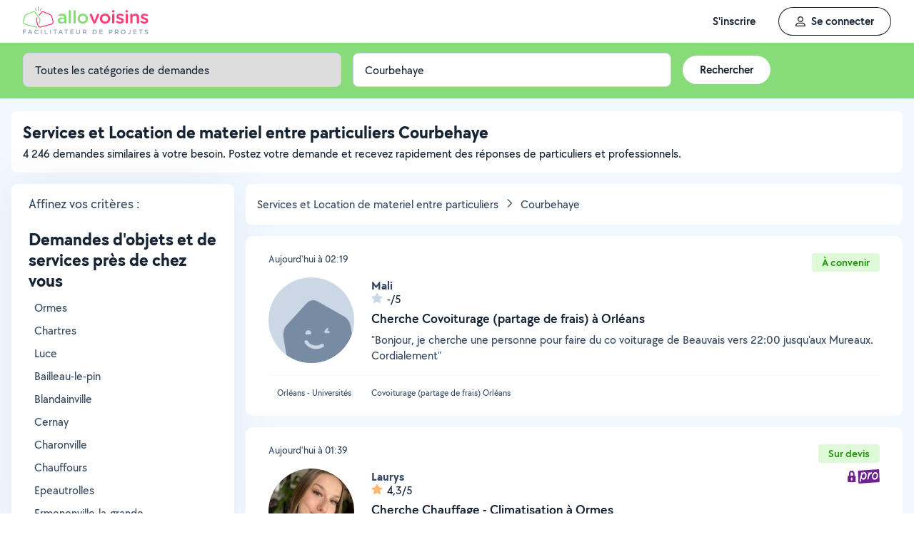

--- FILE ---
content_type: application/x-javascript
request_url: https://static.allovoisins.com/dist/js/consent_b1ae64409ba5e64f857e.js?b559af3fe05192cd3fcfb6cdb34c5ea9
body_size: 539
content:
(()=>{"use strict";function e(s){s.style.display="none",s.removeEventListener("click",e)}document.addEventListener("DOMContentLoaded",()=>{"action=show_cookies"===window.location.search.replace(/^\?/,"")&&function(){try{window.Didomi.preferences.show()}catch(s){const t=document.getElementById("footer-link-cookies");t&&setTimeout(()=>{t.scrollIntoView({behavior:"smooth"})},600),function(s,t){const o=document.getElementById("js-toastification-event");if(o)return o.dispatchEvent(new CustomEvent("showAlert",{detail:{message:s,level:t}})),!0;const c=document.getElementsByClassName("js_alert_block")[0],r=c.getElementsByClassName("js_alert_block_paragraph")[0];"success"===t?(c.classList.remove("alert-block--red"),c.classList.add("alert-block--green")):"error"===t?(c.classList.remove("alert-block--green"),c.classList.add("alert-block--red")):"info"===t&&(c.classList.remove("alert-block--green"),c.classList.add("alert-block--blue")),r.innerHTML=s,c.classList.add("is-active"),c.style.display="flex";let l=2e3;switch(t){case"error":l=15e3;break;case"info":case"warning":l=7e3;break;case"success":l=5e3}c.addEventListener("click",()=>{e(c)}),setTimeout(()=>{e(c)},l)}("Pour gérer vos préférences, veuillez cliquer sur le liens Cookies","error")}}()})})();
//# sourceMappingURL=consent_b1ae64409ba5e64f857e.js.map

--- FILE ---
content_type: image/svg+xml
request_url: https://static.allovoisins.com/images/allocoach.svg
body_size: 3810
content:
<?xml version="1.0" encoding="UTF-8"?>
<svg width="348px" height="338px" viewBox="0 0 348 338" version="1.1" xmlns="http://www.w3.org/2000/svg" xmlns:xlink="http://www.w3.org/1999/xlink">
    <!-- Generator: Sketch 51.2 (57519) - http://www.bohemiancoding.com/sketch -->
    <title>Group 4</title>
    <desc>Created with Sketch.</desc>
    <defs>
        <linearGradient x1="88.5117955%" y1="-9.30296458%" x2="11.4882045%" y2="109.302965%" id="linearGradient-1">
            <stop stop-color="#FFE382" offset="0%"></stop>
            <stop stop-color="#F55555" offset="100%"></stop>
        </linearGradient>
    </defs>
    <g id="Allomojis" stroke="none" stroke-width="1" fill="none" fill-rule="evenodd">
        <g id="Allomoji-prof" transform="translate(-38.000000, -35.000000)">
            <g id="Group-4" transform="translate(13.000000, 13.000000)">
                <g id="Group-6">
                    <g id="Group-2" transform="translate(180.500000, 170.000000) rotate(-8.000000) translate(-180.500000, -170.000000) translate(20.000000, 21.000000)">
                        <g id="Group-5" transform="translate(-0.000000, 0.821335)">
                            <rect id="Rectangle" fill="#FFFFFF" x="58.5352941" y="80.1582278" width="183.158824" height="162.202532"></rect>
                            <path d="M192.206891,11.3386744 C177.118247,-2.00223304 156.962862,-3.01218817 140.547526,8.762448 L30.176481,87.9133394 C15.8722042,98.1722253 6.52726603,116.642812 5.36117735,136.972739 L0.504199362,221.703203 C-1.38952863,254.782406 18.5520359,282.814539 45.0441743,284.319799 L259.142936,296.458727 C285.635075,297.963988 308.653093,272.364575 310.546821,239.285372 C311.217806,227.570614 311.670509,219.666872 311.904928,215.574143 C312.034936,213.304325 319.534747,207.841583 319.785131,206.064754 C320.461277,201.266536 321.321285,195.163549 319.463493,190.208516 C318.902699,188.712788 313.726096,183.778315 313.853745,181.549687 C314.09512,177.335521 314.602388,168.479102 315.375551,154.980429 C316.556422,134.419361 309.207271,114.814134 295.906361,103.054015 L192.206891,11.3386744 Z" id="Combined-Shape" fill="url(#linearGradient-1)"></path>
                            <path d="M139.281853,206.464778 C133.287564,208.034385 131.177645,215.357748 135.291546,219.982798 C145.033369,230.939185 160.447254,236.155042 175.609538,232.173708 C190.913072,228.157101 201.829034,215.851557 204.799694,201.345919 C206.004732,195.455483 200.412122,190.411577 194.594396,191.941503 L139.281853,206.464778 Z" id="Fill-30" fill="#FFFFFF" transform="translate(169.061721, 212.584178) rotate(15.000000) translate(-169.061721, -212.584178) "></path>
                            <g id="Group" transform="translate(37.764706, 100.905063)"></g>
                        </g>
                        <path d="M22.1990347,264.351703 C19.9898957,264.351703 18.1990347,262.560842 18.1990347,260.351703 C18.1990347,258.142564 19.9898957,256.351703 22.1990347,256.351703 C32.1507872,256.351703 40.2164226,248.295291 40.2164226,238.359494 C40.2164226,228.423696 32.1507872,220.367284 22.1990347,220.367284 C19.9898957,220.367284 18.1990347,218.576423 18.1990347,216.367284 C18.1990347,214.158145 19.9898957,212.367284 22.1990347,212.367284 C36.5670173,212.367284 48.2164226,224.003368 48.2164226,238.359494 C48.2164226,252.71562 36.5670173,264.351703 22.1990347,264.351703 Z" id="Oval-2" fill="#CE624F" fill-rule="nonzero" transform="translate(33.207729, 238.359494) rotate(-218.000000) translate(-33.207729, -238.359494) "></path>
                        <g id="Group-3" transform="translate(169.790948, 146.487297) rotate(-4.000000) translate(-169.790948, -146.487297) translate(52.790948, 92.487297)">
                            <path d="M181.695714,75.1614789 C172.989717,74.5906126 164.275638,74.0267644 155.562614,73.4478234 C150.36372,73.0994479 146.179448,68.7725616 146.315323,63.5723643 C146.394606,60.810019 147.006266,57.9256526 148.3209,54.9766942 C151.55345,47.7256432 158.485181,42.4015811 166.37834,41.4596226 C181.137512,39.7162119 193.142055,51.6347919 192.241013,65.7145619 C192.227988,66.0093982 192.199853,66.3031779 192.171718,66.5969576 C191.61979,71.7756449 186.895136,75.5023081 181.695714,75.1614789" id="Path" fill="#FFFFFF"></path>
                            <path d="M46.0516424,53.7217599 C46.2034998,51.7681027 46.617489,49.7718678 47.3391205,47.7362375 C50.1653019,39.802674 57.3543759,33.7882499 65.710999,32.6595705 C80.716512,30.6254015 93.0138963,42.6847375 92.0997278,56.9569827 L92.0923107,57.0630526 C91.7408625,62.3070005 86.8354468,66.0752559 81.5860275,65.7157942 C72.8171215,65.1102261 64.0552709,64.5127647 55.286365,63.9071966 C49.9686797,63.5429613 45.6423304,59.0301828 46.0516424,53.7217599" id="Path" fill="#FFFFFF"></path>
                            <path d="M110.221746,26.4665392 C114.73989,25.4247925 119.249484,25.5683555 123.48147,26.7783649 C128.011633,17.0985098 137.59215,10.3749401 148.562262,10.3922261 C156.049664,10.3993791 162.040913,10.4072532 175.519159,10.4265798 C188.994995,10.445903 194.984635,10.453775 202.473512,10.4609308 C217.670713,10.4851875 230.261516,23.4088238 230.220211,39.4257862 C230.092332,63.6256906 227.195796,76.2652255 217.667085,85.1131411 C208.001505,94.088146 192.976072,97.1516865 165.394664,97.1516865 C150.218234,97.1516865 139.739922,93.4166405 132.701483,85.1722643 C126.806887,78.267712 123.913959,69.3907101 121.520594,54.3523585 C120.907483,50.4999617 120.7554,47.5792548 120.715983,41.7810906 C118.424641,40.7967829 115.953864,40.5899667 113.417965,41.2166731 C113.323233,41.2400272 113.228555,41.2648699 113.133952,41.291195 C112.866543,64.2807814 109.87731,76.4954118 100.596497,85.1131411 C90.9309171,94.088146 75.9054838,97.1516865 48.3240756,97.1516865 C33.1476453,97.1516865 22.669334,93.4166405 15.6308949,85.1722643 C9.73629839,78.267712 6.84337114,69.3907101 4.45000616,54.3523585 C3.80606251,50.3062347 3.67068197,47.2878615 3.64025905,40.8840531 C3.63700581,40.1992684 3.63536405,39.8907872 3.63271295,39.5130251 C3.52946639,23.5240906 16.1520514,10.3680549 31.4916733,10.3922261 C38.9790761,10.3993791 44.9703243,10.4072532 58.4485712,10.4265798 C71.9244068,10.445903 77.9140467,10.453775 85.4029241,10.4609308 C96.176256,10.4781264 105.639762,16.9778101 110.221746,26.4665392 Z M136.439149,51.9834866 C138.423695,64.453085 140.620567,71.194227 144.195637,75.3818357 C147.989603,79.8258438 154.265951,82.063079 165.394664,82.063079 C189.355161,82.063079 201.413081,79.6045857 207.382064,74.0620672 C212.861462,68.9741548 215.007479,59.6096426 215.114434,39.3859335 L215.114328,39.1852988 C215.134067,31.6317657 209.218987,25.5603234 202.454217,25.5495252 C194.966969,25.5423725 188.975721,25.5344984 175.497474,25.5151718 C162.021638,25.4958486 156.031999,25.4879766 148.543121,25.4808207 C141.719245,25.4700696 135.758931,31.6822762 135.808841,39.4114824 C135.81157,39.8001703 135.813252,40.1163242 135.81656,40.8124536 C135.843409,46.463978 135.954341,48.9372676 136.439149,51.9834866 Z M19.3685607,51.9834866 C21.3531067,64.453085 23.5499784,71.194227 27.1250491,75.3818357 C30.9190148,79.8258438 37.1953625,82.063079 48.3240756,82.063079 C72.2845726,82.063079 84.3424931,79.6045857 90.3114762,74.0620672 C95.7908739,68.9741548 97.9368903,59.6096426 98.0438456,39.3859335 L98.0437403,39.1852988 C98.0634784,31.6317657 92.1483989,25.5603234 85.3836288,25.5495252 C77.896381,25.5423725 71.9051327,25.5344984 58.4268859,25.5151718 C44.9510502,25.4958486 38.9614104,25.4879766 31.472533,25.4808207 C24.6486571,25.4700696 18.6883428,31.6822762 18.7382526,39.4114824 C18.7409816,39.8001703 18.7426642,40.1163242 18.7459713,40.8124536 C18.7728203,46.463978 18.8837527,48.9372676 19.3685607,51.9834866 Z" id="Combined-Shape" fill="#E36C57" fill-rule="nonzero" transform="translate(116.926198, 53.771940) rotate(5.200000) translate(-116.926198, -53.771940) "></path>
                        </g>
                    </g>
                    <path d="M362.077558,118.883286 C363.151684,116.041972 366.325774,114.609383 369.167088,115.683509 C372.008401,116.757634 373.44099,119.931725 372.366865,122.773038 L348.144653,186.846457 C347.070528,189.68777 343.896437,191.120359 341.055124,190.046234 C338.21381,188.972108 336.781221,185.798018 337.855347,182.956704 L362.077558,118.883286 Z" id="Line" fill="#CD614E" fill-rule="nonzero"></path>
                    <path d="M323,220 C320.790861,220 319,218.209139 319,216 C319,213.790861 320.790861,212 323,212 C332.941125,212 341,203.941125 341,194 C341,184.058875 332.941125,176 323,176 C320.790861,176 319,174.209139 319,172 C319,169.790861 320.790861,168 323,168 C337.359403,168 349,179.640597 349,194 C349,208.359403 337.359403,220 323,220 Z" id="Oval-2" fill="#E36C57" fill-rule="nonzero" transform="translate(334.000000, 194.000000) rotate(-34.000000) translate(-334.000000, -194.000000) "></path>
                </g>
                <path d="M292.163446,343.553446 C292.163446,352.544662 249.444527,359.833176 196.745878,359.833176 C144.04723,359.833176 101.323581,352.544662 101.323581,343.553446 C101.323581,334.56223 144.04723,327.273716 196.745878,327.273716 C249.444527,327.273716 292.163446,334.56223 292.163446,343.553446" id="Fill-1" fill-opacity="0.0664911685" fill="#080808"></path>
            </g>
        </g>
    </g>
</svg>

--- FILE ---
content_type: image/svg+xml
request_url: https://static.allovoisins.com/assets/pictos/allopro-badge-lock.svg
body_size: 757
content:
<svg xmlns="http://www.w3.org/2000/svg" width="45" height="17" fill="none" xmlns:v="https://vecta.io/nano"><g clip-path="url(#A)"><path d="M10.267 7.688h-.609V5.859C9.657 3.732 7.926 2 5.798 2S1.939 3.732 1.939 5.859v1.828h-.609A1.22 1.22 0 0 0 .111 8.906v4.875A1.22 1.22 0 0 0 1.329 15h8.937a1.22 1.22 0 0 0 1.219-1.219V8.906a1.22 1.22 0 0 0-1.219-1.219zm-3.453 4.266c0 .561-.454 1.016-1.016 1.016s-1.016-.454-1.016-1.016v-1.219c0-.561.454-1.016 1.016-1.016s1.016.454 1.016 1.016v1.219zm.813-4.266H3.97V5.859a1.83 1.83 0 0 1 1.828-1.828 1.83 1.83 0 0 1 1.828 1.828v1.828z" fill="#6f228d"/></g><rect x="14.486" y="2.287" width="29.712" height="14" rx="1.073" transform="rotate(357 14.486 2.287)" fill="#6f228d"/><path d="M22.815 5.437c1.138 0 1.896.747 1.896 1.942 0 1.763-1.259 3.168-2.761 3.168-1.183 0-2.018-.837-2.018-1.987 0-1.674 1.411-3.123 2.883-3.123zm-2.594-1.479c-.516 0-.895.329-1.047.911l-2.276 8.368c-.197.732.121 1.165.743 1.165.486 0 .865-.329 1.017-.896l.804-2.973c.485.882 1.305 1.569 2.716 1.569 2.291 0 4.445-2.047 4.445-4.841 0-2.092-1.335-3.377-3.125-3.377-1.047 0-1.836.493-2.564 1.21l.091-.329c.015-.478-.258-.807-.804-.807zm10.862 1.076c.152-.628-.152-1.076-.759-1.076-.485 0-.865.329-1.017.911l-1.639 5.977c-.197.732.137 1.166.743 1.166.486 0 .865-.329 1.032-.897l.576-2.107c.531-1.942 1.684-2.959 3.186-3.287.607-.149.865-.463.865-.956 0-.508-.303-.822-.804-.822-.834 0-1.699.628-2.367 1.763l.182-.672zm6.846 7.083c2.549 0 4.673-2.211 4.673-4.617 0-2.092-1.472-3.616-3.762-3.616-2.579 0-4.673 2.226-4.673 4.632 0 2.077 1.472 3.601 3.763 3.601zm.106-1.569c-1.214 0-2.048-.762-2.048-2.092 0-1.405 1.168-3.003 2.746-3.003 1.214 0 2.048.762 2.048 2.092 0 1.42-1.198 3.003-2.746 3.003z" fill="#fff"/><defs><clipPath id="A"><path fill="#fff" transform="translate(.111 2)" d="M0 0h11.375v13H0z"/></clipPath></defs></svg>